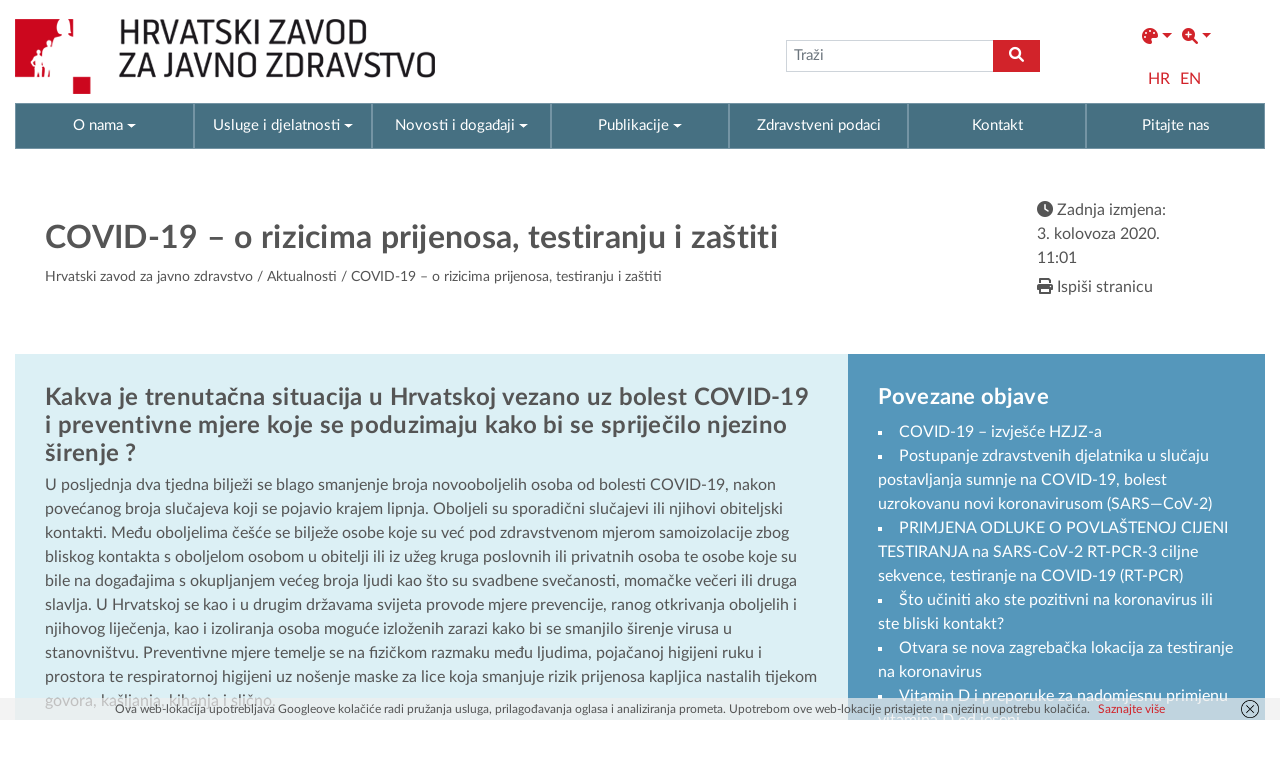

--- FILE ---
content_type: text/html; charset=UTF-8
request_url: https://www.hzjz.hr/sluzba-epidemiologija-zarazne-bolesti/covid-19-o-rizicima-prijenosa-testiranju-i-zastiti/
body_size: 16849
content:
	
<!DOCTYPE html>
<html lang="hr">
<head>
<meta charset="UTF-8" />
<meta name="viewport" content="width=device-width, initial-scale=1.0">
<title>COVID-19 – o rizicima prijenosa, testiranju i zaštiti | Hrvatski zavod za javno zdravstvo</title>
<meta name='robots' content='max-image-preview:large' />
<link rel="alternate" hreflang="hr" href="https://www.hzjz.hr/sluzba-epidemiologija-zarazne-bolesti/covid-19-o-rizicima-prijenosa-testiranju-i-zastiti/" />
<link rel="alternate" hreflang="x-default" href="https://www.hzjz.hr/sluzba-epidemiologija-zarazne-bolesti/covid-19-o-rizicima-prijenosa-testiranju-i-zastiti/" />
<meta name="description" content="Hrvatski zavod za javno zdravstvo štiti i unapređuje zdravlje i sigurnost stanovništva." /><link rel='dns-prefetch' href='//s.w.org' />
        <meta property="og:title" content="COVID-19 – o rizicima prijenosa, testiranju i zaštiti" />
    <meta property="og:url" content="https://www.hzjz.hr/sluzba-epidemiologija-zarazne-bolesti/covid-19-o-rizicima-prijenosa-testiranju-i-zastiti/" />
    <meta property="og:description" content="Hrvatski zavod za javno zdravstvo štiti i unapređuje zdravlje i sigurnost stanovništva." />
    <meta property="og:type" content="article" />
         
    <link rel='stylesheet' id='wp-block-library-css'  href='https://www.hzjz.hr/wp-includes/css/dist/block-library/style.css?ver=6.0.11' media='all' />
<style id='global-styles-inline-css' type='text/css'>
body{--wp--preset--color--black: #000000;--wp--preset--color--cyan-bluish-gray: #abb8c3;--wp--preset--color--white: #ffffff;--wp--preset--color--pale-pink: #f78da7;--wp--preset--color--vivid-red: #cf2e2e;--wp--preset--color--luminous-vivid-orange: #ff6900;--wp--preset--color--luminous-vivid-amber: #fcb900;--wp--preset--color--light-green-cyan: #7bdcb5;--wp--preset--color--vivid-green-cyan: #00d084;--wp--preset--color--pale-cyan-blue: #8ed1fc;--wp--preset--color--vivid-cyan-blue: #0693e3;--wp--preset--color--vivid-purple: #9b51e0;--wp--preset--gradient--vivid-cyan-blue-to-vivid-purple: linear-gradient(135deg,rgba(6,147,227,1) 0%,rgb(155,81,224) 100%);--wp--preset--gradient--light-green-cyan-to-vivid-green-cyan: linear-gradient(135deg,rgb(122,220,180) 0%,rgb(0,208,130) 100%);--wp--preset--gradient--luminous-vivid-amber-to-luminous-vivid-orange: linear-gradient(135deg,rgba(252,185,0,1) 0%,rgba(255,105,0,1) 100%);--wp--preset--gradient--luminous-vivid-orange-to-vivid-red: linear-gradient(135deg,rgba(255,105,0,1) 0%,rgb(207,46,46) 100%);--wp--preset--gradient--very-light-gray-to-cyan-bluish-gray: linear-gradient(135deg,rgb(238,238,238) 0%,rgb(169,184,195) 100%);--wp--preset--gradient--cool-to-warm-spectrum: linear-gradient(135deg,rgb(74,234,220) 0%,rgb(151,120,209) 20%,rgb(207,42,186) 40%,rgb(238,44,130) 60%,rgb(251,105,98) 80%,rgb(254,248,76) 100%);--wp--preset--gradient--blush-light-purple: linear-gradient(135deg,rgb(255,206,236) 0%,rgb(152,150,240) 100%);--wp--preset--gradient--blush-bordeaux: linear-gradient(135deg,rgb(254,205,165) 0%,rgb(254,45,45) 50%,rgb(107,0,62) 100%);--wp--preset--gradient--luminous-dusk: linear-gradient(135deg,rgb(255,203,112) 0%,rgb(199,81,192) 50%,rgb(65,88,208) 100%);--wp--preset--gradient--pale-ocean: linear-gradient(135deg,rgb(255,245,203) 0%,rgb(182,227,212) 50%,rgb(51,167,181) 100%);--wp--preset--gradient--electric-grass: linear-gradient(135deg,rgb(202,248,128) 0%,rgb(113,206,126) 100%);--wp--preset--gradient--midnight: linear-gradient(135deg,rgb(2,3,129) 0%,rgb(40,116,252) 100%);--wp--preset--duotone--dark-grayscale: url('#wp-duotone-dark-grayscale');--wp--preset--duotone--grayscale: url('#wp-duotone-grayscale');--wp--preset--duotone--purple-yellow: url('#wp-duotone-purple-yellow');--wp--preset--duotone--blue-red: url('#wp-duotone-blue-red');--wp--preset--duotone--midnight: url('#wp-duotone-midnight');--wp--preset--duotone--magenta-yellow: url('#wp-duotone-magenta-yellow');--wp--preset--duotone--purple-green: url('#wp-duotone-purple-green');--wp--preset--duotone--blue-orange: url('#wp-duotone-blue-orange');--wp--preset--font-size--small: 13px;--wp--preset--font-size--medium: 20px;--wp--preset--font-size--large: 36px;--wp--preset--font-size--x-large: 42px;}.has-black-color{color: var(--wp--preset--color--black) !important;}.has-cyan-bluish-gray-color{color: var(--wp--preset--color--cyan-bluish-gray) !important;}.has-white-color{color: var(--wp--preset--color--white) !important;}.has-pale-pink-color{color: var(--wp--preset--color--pale-pink) !important;}.has-vivid-red-color{color: var(--wp--preset--color--vivid-red) !important;}.has-luminous-vivid-orange-color{color: var(--wp--preset--color--luminous-vivid-orange) !important;}.has-luminous-vivid-amber-color{color: var(--wp--preset--color--luminous-vivid-amber) !important;}.has-light-green-cyan-color{color: var(--wp--preset--color--light-green-cyan) !important;}.has-vivid-green-cyan-color{color: var(--wp--preset--color--vivid-green-cyan) !important;}.has-pale-cyan-blue-color{color: var(--wp--preset--color--pale-cyan-blue) !important;}.has-vivid-cyan-blue-color{color: var(--wp--preset--color--vivid-cyan-blue) !important;}.has-vivid-purple-color{color: var(--wp--preset--color--vivid-purple) !important;}.has-black-background-color{background-color: var(--wp--preset--color--black) !important;}.has-cyan-bluish-gray-background-color{background-color: var(--wp--preset--color--cyan-bluish-gray) !important;}.has-white-background-color{background-color: var(--wp--preset--color--white) !important;}.has-pale-pink-background-color{background-color: var(--wp--preset--color--pale-pink) !important;}.has-vivid-red-background-color{background-color: var(--wp--preset--color--vivid-red) !important;}.has-luminous-vivid-orange-background-color{background-color: var(--wp--preset--color--luminous-vivid-orange) !important;}.has-luminous-vivid-amber-background-color{background-color: var(--wp--preset--color--luminous-vivid-amber) !important;}.has-light-green-cyan-background-color{background-color: var(--wp--preset--color--light-green-cyan) !important;}.has-vivid-green-cyan-background-color{background-color: var(--wp--preset--color--vivid-green-cyan) !important;}.has-pale-cyan-blue-background-color{background-color: var(--wp--preset--color--pale-cyan-blue) !important;}.has-vivid-cyan-blue-background-color{background-color: var(--wp--preset--color--vivid-cyan-blue) !important;}.has-vivid-purple-background-color{background-color: var(--wp--preset--color--vivid-purple) !important;}.has-black-border-color{border-color: var(--wp--preset--color--black) !important;}.has-cyan-bluish-gray-border-color{border-color: var(--wp--preset--color--cyan-bluish-gray) !important;}.has-white-border-color{border-color: var(--wp--preset--color--white) !important;}.has-pale-pink-border-color{border-color: var(--wp--preset--color--pale-pink) !important;}.has-vivid-red-border-color{border-color: var(--wp--preset--color--vivid-red) !important;}.has-luminous-vivid-orange-border-color{border-color: var(--wp--preset--color--luminous-vivid-orange) !important;}.has-luminous-vivid-amber-border-color{border-color: var(--wp--preset--color--luminous-vivid-amber) !important;}.has-light-green-cyan-border-color{border-color: var(--wp--preset--color--light-green-cyan) !important;}.has-vivid-green-cyan-border-color{border-color: var(--wp--preset--color--vivid-green-cyan) !important;}.has-pale-cyan-blue-border-color{border-color: var(--wp--preset--color--pale-cyan-blue) !important;}.has-vivid-cyan-blue-border-color{border-color: var(--wp--preset--color--vivid-cyan-blue) !important;}.has-vivid-purple-border-color{border-color: var(--wp--preset--color--vivid-purple) !important;}.has-vivid-cyan-blue-to-vivid-purple-gradient-background{background: var(--wp--preset--gradient--vivid-cyan-blue-to-vivid-purple) !important;}.has-light-green-cyan-to-vivid-green-cyan-gradient-background{background: var(--wp--preset--gradient--light-green-cyan-to-vivid-green-cyan) !important;}.has-luminous-vivid-amber-to-luminous-vivid-orange-gradient-background{background: var(--wp--preset--gradient--luminous-vivid-amber-to-luminous-vivid-orange) !important;}.has-luminous-vivid-orange-to-vivid-red-gradient-background{background: var(--wp--preset--gradient--luminous-vivid-orange-to-vivid-red) !important;}.has-very-light-gray-to-cyan-bluish-gray-gradient-background{background: var(--wp--preset--gradient--very-light-gray-to-cyan-bluish-gray) !important;}.has-cool-to-warm-spectrum-gradient-background{background: var(--wp--preset--gradient--cool-to-warm-spectrum) !important;}.has-blush-light-purple-gradient-background{background: var(--wp--preset--gradient--blush-light-purple) !important;}.has-blush-bordeaux-gradient-background{background: var(--wp--preset--gradient--blush-bordeaux) !important;}.has-luminous-dusk-gradient-background{background: var(--wp--preset--gradient--luminous-dusk) !important;}.has-pale-ocean-gradient-background{background: var(--wp--preset--gradient--pale-ocean) !important;}.has-electric-grass-gradient-background{background: var(--wp--preset--gradient--electric-grass) !important;}.has-midnight-gradient-background{background: var(--wp--preset--gradient--midnight) !important;}.has-small-font-size{font-size: var(--wp--preset--font-size--small) !important;}.has-medium-font-size{font-size: var(--wp--preset--font-size--medium) !important;}.has-large-font-size{font-size: var(--wp--preset--font-size--large) !important;}.has-x-large-font-size{font-size: var(--wp--preset--font-size--x-large) !important;}
</style>
<link rel='stylesheet' id='style-hv-css'  href='https://www.hzjz.hr/wp-content/plugins/hladni-valovi/style-hv.css?ver=6.0.11' media='all' />
<link rel='stylesheet' id='related-posts-by-taxonomy-css'  href='https://www.hzjz.hr/wp-content/plugins/related-posts-by-taxonomy/includes/assets/css/styles.css?ver=6.0.11' media='all' />
<link rel='stylesheet' id='style-tv-css'  href='https://www.hzjz.hr/wp-content/plugins/toplinski-valovi/style-tv.css?ver=6.0.11' media='all' />
<link rel='stylesheet' id='wpml-legacy-horizontal-list-0-css'  href='//www.hzjz.hr/wp-content/plugins/sitepress-multilingual-cms/templates/language-switchers/legacy-list-horizontal/style.min.css?ver=1' media='all' />
<style id='wpml-legacy-horizontal-list-0-inline-css' type='text/css'>
.wpml-ls-statics-shortcode_actions{background-color:#eeeeee;}.wpml-ls-statics-shortcode_actions, .wpml-ls-statics-shortcode_actions .wpml-ls-sub-menu, .wpml-ls-statics-shortcode_actions a {border-color:#cdcdcd;}.wpml-ls-statics-shortcode_actions a {color:#444444;background-color:#ffffff;}.wpml-ls-statics-shortcode_actions a:hover,.wpml-ls-statics-shortcode_actions a:focus {color:#000000;background-color:#eeeeee;}.wpml-ls-statics-shortcode_actions .wpml-ls-current-language>a {color:#444444;background-color:#ffffff;}.wpml-ls-statics-shortcode_actions .wpml-ls-current-language:hover>a, .wpml-ls-statics-shortcode_actions .wpml-ls-current-language>a:focus {color:#000000;background-color:#eeeeee;}
</style>
<link rel='stylesheet' id='font-load-css'  href='https://www.hzjz.hr/wp-content/themes/hzjz-2022/assets/css/font-load.css?ver=1.0' media='all' />
<link rel='stylesheet' id='bootstrap-css'  href='https://www.hzjz.hr/wp-content/themes/hzjz-2022/assets/css/bootstrap.min.css?ver=5.1.3' media='all' />
<link rel='stylesheet' id='magnific-css'  href='https://www.hzjz.hr/wp-content/themes/hzjz-2022/assets/css/magnific-popup.css?ver=1.1.0' media='all' />
<link rel='stylesheet' id='font-css'  href='https://www.hzjz.hr/wp-content/themes/hzjz-2022/assets/fonts/font-awesome/css/all.min.css?ver=6.0.0' media='all' />
<link rel='stylesheet' id='style-css'  href='https://www.hzjz.hr/wp-content/themes/hzjz-2022/assets/css/global.css?ver=1.0' media='all' />
<link type="text/css" rel="stylesheet" href="https://www.hzjz.hr/wp-content/plugins/visually-impaired/css/style.css"><script>
  if(/MSIE \d|Trident.*rv:/.test(navigator.userAgent)) {
    window.location = 'microsoft-edge:' + window.location;
    setTimeout(function() {
      window.location = 'https://go.microsoft.com/fwlink/?linkid=2135547';
    }, 1);
  }
</script>
<link rel="icon" href="https://www.hzjz.hr/wp-content/uploads/2017/06/cropped-cropped-favicon-32x32.png" sizes="32x32" />
<link rel="icon" href="https://www.hzjz.hr/wp-content/uploads/2017/06/cropped-cropped-favicon-192x192.png" sizes="192x192" />
<link rel="apple-touch-icon" href="https://www.hzjz.hr/wp-content/uploads/2017/06/cropped-cropped-favicon-180x180.png" />
<meta name="msapplication-TileImage" content="https://www.hzjz.hr/wp-content/uploads/2017/06/cropped-cropped-favicon-270x270.png" />
		<style type="text/css" id="wp-custom-css">
			/*Video style*/
.wp-video,
.wp-video .mejs-container,
.wp-video video {
  width: 100% !important;
  max-width: 800px;
  margin: 0 auto;
  display: block;
  border-radius: 16px;
  overflow: hidden;
}
.wp-video .mejs-container,
.wp-video video {
  aspect-ratio: 16 / 9;
  height: auto !important;
}
.wp-video .mejs-time,
.wp-video .mejs-controls button {
  color: #fff !important;
  opacity: .95;
}




/**/
.upiti a::before { 
	margin-right: 5px;
	font: normal normal normal 12px/1 FontAwesome;
    font-size: inherit;
    text-rendering: auto;
    content: "\3f";
}

.kontakt-link a::before { 
	margin-right: 5px;
	font: normal normal normal 12px/1 FontAwesome;
    font-size: inherit;
    text-rendering: auto;
    content: "\f2ba";
}

.durlabe-project-heading { 
	font-family: 'Open Sans';
	font-weight: bold;
	color: #098143;
	font-size: 22px;
	margin-bottom: 5px;
}
.durlabe-projct-subheading { 
	font-family: 'Open Sans';
	font-weight: bold;
	color: black;
	font-size: 14px;
	margin-bottom: 5px;
}
.durlabe-project-main-body { 
	font-family: 'Open sans';
	font-size: 12px;
	color: black;
	margin-bottom: 5px;
}
.durlabe-project-table table tr:nth-child(odd) { 
	background-color: #e2f0d9;
}
.durlabe-project-table table tr { 
	font-weight: bold;
	font-family: 'Open sans';
	font-size: 12px;
	color: black;
}
.title-en { 
	font-size: 22px;
	color: #098143;
	font-weight: bold;
}
.djelatnosti {
	display: none;
}







/*Tablica antidoping*/
@media only screen and (max-width: 600px) {
#footable_parent_105492 {
	max-width:100%;
	overflow-x: scroll;
	width: 85vw !important;
}
}
#footable_105492 {
	width: 100% !important;
}
#footable_105492 {
	margin: 0;
}
#footable_parent_105492 input[type="radio"] {
	display: none;
}
#footable_parent_105492 .footable-filtering > th {
	background-color: #DCEFF5 !important;
	padding: 0;
}
#footable_parent_105492 .ninja-custom-filter .ninja_reset_button {
	color: rgba(0,0,0,.87);
	background-color: #fff;
	border: 1px solid #fff;
	margin-right: 3px;
	font-weight: 700;
}
#footable_parent_105492 .form-group-ninja_filter_1 label:nth-child(2),
#footable_parent_105492 .form-group-ninja_filter_1 label:nth-child(3),
#footable_parent_105492 .form-group-ninja_filter_1 label:nth-child(4) {
	background-color: #fff;
	padding: 8px 10px;
	cursor: pointer;
	margin-right: 8px;
}
#footable_parent_105492 .form-inline {
	text-align: left;
}
/*#footable_parent_103159  .footable-filtering-search {
	display: none;
}*/
/*Tablica antidoping pagination*/
#footable_parent_105492 .footable-pagination-wrapper {
	text-align: center !important;
}
#footable_parent_105492 .footable-pagination-wrapper .pagination {
	margin-top: 10px;
	margin-bottom: 10px;
}
#footable_parent_105492 .footable-pagination-wrapper .footable-page-nav .footable-page-link {
	line-height: 1 !important;
}
#footable_parent_105492 .footable .pagination > li > a, .footable .pagination > li > span {
	line-height: initial !important;
	background-color: #337ab7;
  border-color: #337ab7;
}
#footable_parent_105492 ul.pagination li a, #footable_parent_105492 ul.pagination li span.current {
	height: 26px;
	width: 26px !important;
	margin-right: 5px;
	padding: 5px;
}
#footable_parent_105492 .foo-table .form-inline {
	display: flex !important;
	flex-direction: row !important;
}
table.footable > thead > tr.footable-filtering > th div.form-group + div.form-group {
	margin-top: 0 !important;
}
.ninja-custom-filter {
	display: flex;
}
.ninja-custom-filter label {
	max-width: 100%;
	width: max-content;
}
.ninja_reset_button {
	height: 36px;
	margin-right: 8px !important;
}

li[data-page="first"],
li[data-page="prev-limit"],
li[data-page="next-limit"],
li[data-page="last"]
{
  display: none !important;
}
.footable-filtering-search {
	padding-bottom: 24px !important;
}
@media (min-width: 768px) {
  table.footable > thead > tr.footable-filtering > th div.form-group {
    margin-left: 0 !important;
    margin-right: 0 !important;
  }
}
@media only screen and (max-width: 600px) {
	#footable_parent_105492 .foo-table .form-inline {
	display: flex !important;
	flex-direction: column !important;
}
	.ninja-custom-filter {
		flex-direction: column;
	}
	.ninja-custom-filter label {
		width: 100%;
		margin-bottom: 9px;
		text-align: center;
	}
}
table.footable > thead > tr.footable-filtering > th ul.dropdown-menu > li > a.checkbox input[type="checkbox"] {
	display: none !important;
}
#footable_parent_105492 .footable .pagination > li > a, .footable .pagination > li > span {
	background-color: #5596ba;
    border-color: #5596ba;
}
.footable .btn-primary {
	background-color: #5596ba !important;
    border-color: #5596ba !important;
}
.footable-filtering .form-inline {
	justify-content: end;
}
@media (min-width: 768px) {
    table.footable>thead>tr.footable-filtering>th div.form-group {
        margin-left: 0;
        margin-right: 0;
    }
}
/*Aktualnosti*/
	.year-filter #year-select,
.year-filter #year-select-dokumenti {
		height: 40.5px;
	}
@media only screen and (max-width: 800px) {
	#search-form {
		width: 100%;
	}
	form#search-form input {
		width: 100% !important;
	}
	#aktualnosti .d-flex,
	#aktualnosti .category-buttons {
		flex-direction: column;
	}
	.category-buttons {
		width: 100%;
	}
	.filter-button {
		width: 100%;
	}
	.year-filter {
		width: 100%;
		margin-top: 8px;
	}
} 

/*Doping dugme*/
.dopingPrijava {
	width: 100%;
	text-align: center;
	background-color: #CC081E;
	color: #fff !important;
	padding: 12px 0;
	margin-top: 20px
}
/*Tablica mobile*/
.footable-details {
	margin: 0 !important;
}

/*sidebar*/
.collapsible-title {
    cursor: pointer;
}

.dropdown-icon {
    font-size: 16px;
}

/*Antidoping sidebar*/
.antidopingSidebar,
.antidopingSidebar .sidebar{
	height: 100%;
}
/*Antidoping padding main*/
.antidopingMain {
	padding-bottom: 80px;
}
/*Dokumenti*/
@media only screen and (max-width: 800px) {
	#dokumenti .filters,
	#dokumenti .category-buttons{
		flex-direction: column;
	}
	.filterGL,
	.language-filter {
		width: 100%;
	}
}
/*Sidebar*/
.sidebarNaslov,
.istaknuti-link {
	padding-bottom: 16px;
	border-bottom: 1px solid #80b1cc;
}
.sidebar .banner-wide1 {
	margin-top: 36px;
}
.aktualno-section {
	border-top: 1px solid rgba(255, 255, 255, 0.4);
	margin-top: 40px;
}
/*mailchimp*/
#mc4wp-form-1 #email,
#mc4wp-form-2 #email,
#mc4wp-form-3 #email{
	height: 41px;
}
#mc4wp-form-1 p,
#mc4wp-form-2 p,
#mc4wp-form-3 p{
	display: flex;
}
#mc4wp-form-1 label:first-child,
#mc4wp-form-2 label:first-child,
#mc4wp-form-3 label:first-child{
	width: 100%;
}
#mc4wp-form-1 #email,
#mc4wp-form-2 #email,
#mc4wp-form-3 #email {
	height: 41px;
}
#mc4wp-form-1 #dugme,
#mc4wp-form-2 #dugme,
#mc4wp-form-3 #dugme {
	height: 41px;
}
.mc4wp-form-fields #email {
	padding: 12px;
}
/*Dokumenti*/
.dok-info {
	display: none !important;
}
/*.post-item .post-thumbnail {
	display: none;
}*/
/*Banner*/
.sidebar .banner-title,
.banner2x .banner-title,
.podaciOLokaciji .banner-left .banner-title {
	margin-bottom: 24px !important;
}
/*Antidoping sakrij tab*/
.antidopingMain #myTab li:nth-child(7),
.antidopingMain #myTab li:nth-child(8), .antidopingMain #myTab li:nth-child(9) {
	display: none;
}

/*Antidoping voditelj*/
.antidopingMain .services-info .p-5:first-child {
	padding: 3rem 3rem 0 3rem !important;
}
.antidopingMain .services-info .p-5:last-child {
	padding: 1rem 3rem 3rem 3rem !important;
}



.antidopingMain .gform_wrapper.gravity-theme .gform_footer .gform-button--width-full.gfield--width-one-sixth {
	width: 150px !important;
}

/**/
.scrollToTop {
	height: 30px;
	width: 30px;
	background-color: rgba( 210, 35, 42, 1 );
	color: #fff;
	text-align: center;
	border-radius: 4px !important;
}
.scrollToTop:hover {
	color: #e5e5e5;
	text-decoration: none;
}
.scrollToTop::before {
	display: block;
	font-size: 18px;
	margin-right: 0;
  margin-top: 7px;
}

/*Antidoping naslovi*/
@media only screen and (max-width: 767px) {
	.antidopingMain h1,
	.antidopingMain h2,
	.antidopingMain h3,
	.antidopingMain h4,
	.antidopingMain h5,
	.antidopingMain h6 {
		line-height: 1;
	}
	.aktualnosti-container h2 {
		padding-bottom: 40px;
	}
	.casopisi-container .align-items-center {
  align-items: left !important;
}
	.casopisi-search h3 {
		padding-bottom: 40px;
	}
}



/*Medicina rada*/
.medicinaRadaMain .sidebarNaslov:nth-child(3) {
	margin-top: 20px;
}
.medicinaRadaMain #myTab li:nth-child(n+9) {
	display: none;
}		</style>
		<!-- Global site tag (gtag.js) - Google Analytics -->
<script async src="https://www.googletagmanager.com/gtag/js?id=UA-46101910-1"></script>
<script>
  window.dataLayer = window.dataLayer || [];
  function gtag(){dataLayer.push(arguments);}
  gtag('js', new Date());

  gtag('config', 'UA-46101910-1');
</script>
</head>
<body class="single">
  <header id="header" class="d-none d-lg-block" style="padding-bottom:0px">
    <div class="container">
      <div class="row align-items-center">
          <div class="col g-0">
          <a class="d-inline-block" href="https://www.hzjz.hr" title="Hrvatski zavod za javno zdravstvo" rel="home">
            <img src="https://www.hzjz.hr/wp-content/themes/hzjz-2022/assets/images/logo-hzjz-hrv.png" alt="Logo HZJZ" class="logo-img">
          </a>
        </div>
        <div class="col g-0">
          <div class="d-flex justify-content-around align-items-center">
            <div>
            </div>
            <div>
              <form class="navbar-form" method="get" action="https://www.hzjz.hr" role="search">
                <div class="input-group">
                    <input aria-label="tra탑ilica" type="text" class="form-control" placeholder="Traži" name="s">
                    <div class="input-group-btn">
                        <button aria-label="gumb search" class="btn btn-default" type="submit"><i class="fa-solid fa-magnifying-glass"></i></button>
                    </div>
                </div>
              </form>
            </div>
            <div>
              <aside id="visuallyimpaired_widget-2" class="widget visuallyimpaired_widget"><nav id="visually-impaired-box" class="navbar navbar-expand"><ul class="navbar-nav"><li id="colors" title="Promijenite boje" class="nav-item dropdown"><a class="nav-link dropdown-toggle" href="#" id="navbarDropdown" role="button" data-bs-toggle="dropdown" aria-expanded="false"><i class="fa-solid fa-palette"></i></a><ul class="vi-colors-v vi-colors dropdown-menu" aria-labelledby="navbarDropdown"><ul class="sub square color-1 init"><li class="subsquare b-color t-subcolor ">Abc</li><li class="subsquare b-subcolor t-color ">Abc</li></ul><ul class="sub square color-2 init"><li class="subsquare b-color t-subcolor ">Abc</li><li class="subsquare b-subcolor t-color ">Abc</li></ul><ul class="sub square color-3 init"><li class="subsquare b-color t-subcolor ">Abc</li><li class="subsquare b-subcolor t-color ">Abc</li></ul><ul class="sub square color-4 init"><li class="subsquare b-color t-subcolor ">Abc</li><li class="subsquare b-subcolor t-color ">Abc</li></ul><ul class="sub square color-5 init"><li class="subsquare b-color t-subcolor ">Abc</li><li class="subsquare b-subcolor t-color ">Abc</li></ul><li class="square reload" title="Povratak na početne boje i veličine">Reset</li></ul></li><li id="sizes" title="Promijenite veličinu" class="nav-item dropdown"><a class="nav-link dropdown-toggle" href="#" id="navbarDropdown" role="button" data-bs-toggle="dropdown" aria-expanded="false"><i class="fa-solid fa-magnifying-glass-plus"></i></a><ul class="vi-sizes dropdown-menu" aria-labelledby="navbarDropdown"><li class="square size-1" data-value="0.9"><span>A</span></li><li class="square size-2" data-value="1"><span>A</span></li><li class="square size-3" data-value="1.3"><span>A</span></li><li class="square size-4" data-value="1.5"><span>A</span></li><li class="square size-5" data-value="2"><span>A</span></li><li class="square reload" title="Povratak na početne boje i veličine">Reset</li></ul></li></nav>		
    </aside>              <aside id="icl_lang_sel_widget-3" class="widget widget_icl_lang_sel_widget">
<div class="lang_sel_list_horizontal wpml-ls-sidebars-sidebar-home wpml-ls wpml-ls-legacy-list-horizontal" id="lang_sel_list">
	<ul><li class="icl-hr wpml-ls-slot-sidebar-home wpml-ls-item wpml-ls-item-hr wpml-ls-current-language wpml-ls-first-item wpml-ls-item-legacy-list-horizontal">
				<a href="https://www.hzjz.hr/sluzba-epidemiologija-zarazne-bolesti/covid-19-o-rizicima-prijenosa-testiranju-i-zastiti/" class="wpml-ls-link">
                    <span class="wpml-ls-native icl_lang_sel_native">HR</span></a>
			</li><li class="icl-en wpml-ls-slot-sidebar-home wpml-ls-item wpml-ls-item-en wpml-ls-last-item wpml-ls-item-legacy-list-horizontal">
				<a href="https://www.hzjz.hr/en/" class="wpml-ls-link">
                    <span class="wpml-ls-native icl_lang_sel_native" lang="en">EN</span></a>
			</li></ul>
</div>
</aside>            </div>
          </div>
        </div>
      </div>
    </div>
    
  </header>
    <!-- Menu -->
    <div class="subheader">
      <div class="container">
        <div class="row">
          <div class="top-main-menu g-0">

            <nav class="navbar red navbar-expand-lg">
    
                <div class="navbar-header d-flex justify-content-between px-5 d-lg-none">
                    <div class="align-items-center d-flex" style="width: auto;">
                      <a class="navbar-brand visible-xs-inline-block d-lg-block d-lg-none" href="https://www.hzjz.hr">
                        <img src="https://www.hzjz.hr/wp-content/themes/hzjz-2022/assets/images/hzjz-white-m.png">
                      </a>
                      <aside id="icl_lang_sel_widget-3" class="widget widget_icl_lang_sel_widget">
<div class="lang_sel_list_horizontal wpml-ls-sidebars-sidebar-home wpml-ls wpml-ls-legacy-list-horizontal" id="lang_sel_list">
	<ul><li class="icl-hr wpml-ls-slot-sidebar-home wpml-ls-item wpml-ls-item-hr wpml-ls-current-language wpml-ls-first-item wpml-ls-item-legacy-list-horizontal">
				<a href="https://www.hzjz.hr/sluzba-epidemiologija-zarazne-bolesti/covid-19-o-rizicima-prijenosa-testiranju-i-zastiti/" class="wpml-ls-link">
                    <span class="wpml-ls-native icl_lang_sel_native">HR</span></a>
			</li><li class="icl-en wpml-ls-slot-sidebar-home wpml-ls-item wpml-ls-item-en wpml-ls-last-item wpml-ls-item-legacy-list-horizontal">
				<a href="https://www.hzjz.hr/en/" class="wpml-ls-link">
                    <span class="wpml-ls-native icl_lang_sel_native" lang="en">EN</span></a>
			</li></ul>
</div>
</aside>                    </div>
                    <button type="button" class="navbar-toggler" data-bs-toggle="collapse" data-bs-target="#navbar-collapse-x" aria-controls="navbarsExample01" aria-expanded="false" aria-label="Uključi/isključi navigaciju">
                      <i class="fa-solid fa-bars"></i>
                    </button>
                </div>

                <div class="navbar-collapse collapse" id="navbar-collapse-x">
                    <ul id="menu-glavni-menu" class="nav navbar-nav" itemscope itemtype="http://www.schema.org/SiteNavigationElement"><li  class="menu menu-type-custom menu-object-custom  dropdown menu-12874 nav-item"><a href="#" aria-expanded="false" class="dropdown-toggle nav-link" id="menu-dropdown-12874" data-bs-toggle="dropdown"><span itemprop="name">O nama</span></a>
<ul class="dropdown-menu" aria-labelledby="menu-dropdown-12874">
	<li  class="first menu menu-type-post_type menu-object-page menu-12875 nav-item"><a itemprop="url" href="https://www.hzjz.hr/zavod/" class="dropdown-item"><span itemprop="name">O nama</span></a></li>
	<li  class="menu menu-type-post_type menu-object-page menu-12655 nav-item"><a itemprop="url" href="https://www.hzjz.hr/organizacijska-struktura/" class="dropdown-item"><span itemprop="name">Ustroj</span></a></li>
	<li  class="menu menu-type-post_type menu-object-page menu-35476 nav-item"><a itemprop="url" href="https://www.hzjz.hr/pristup-informacijama/" class="dropdown-item"><span itemprop="name">Pristup informacijama</span></a></li>
	<li  class="menu menu-type-post_type menu-object-page menu-34019 nav-item"><a itemprop="url" href="https://www.hzjz.hr/gdpr/" class="dropdown-item"><span itemprop="name">GDPR</span></a></li>
	<li  class="menu menu-type-post_type menu-object-page menu-35477 nav-item"><a itemprop="url" href="https://www.hzjz.hr/nabava/" class="dropdown-item"><span itemprop="name">Nabava</span></a></li>
	<li  class="menu menu-type-taxonomy menu-object-category menu-76634 nav-item"><a itemprop="url" href="https://www.hzjz.hr/cat/natjecaji/" class="dropdown-item"><span itemprop="name">Natječaji za radna mjesta</span></a></li>
	<li  class="menu menu-type-post_type menu-object-page menu-12633 nav-item"><a itemprop="url" href="https://www.hzjz.hr/mreza-zavoda/" class="dropdown-item"><span itemprop="name">Mreža zavoda za javno zdravstvo</span></a></li>
	<li  class="menu menu-type-post_type menu-object-page menu-111882 nav-item"><a itemprop="url" href="https://www.hzjz.hr/sluzba-za-stratesko-planiranje-inovacije-i-koordinaciju-projekata/" class="dropdown-item"><span itemprop="name">Programi i projekti</span></a></li>
</ul>
</li>
<li  class="menu menu-type-custom menu-object-custom  dropdown menu-12684 nav-item"><a href="#" aria-expanded="false" class="dropdown-toggle nav-link" id="menu-dropdown-12684" data-bs-toggle="dropdown"><span itemprop="name">Usluge i djelatnosti</span></a>
<ul class="dropdown-menu" aria-labelledby="menu-dropdown-12684">
	<li  class="menu menu-type-post_type menu-object-page menu-115624 nav-item"><a itemprop="url" href="https://www.hzjz.hr/odjel-za-djelatnost-savjetovalista-za-mentalno-zdravlje/" class="dropdown-item"><span itemprop="name">Odjel za djelatnost savjetovališta za mentalno zdravlje</span></a></li>
	<li  class="menu menu-type-post_type menu-object-page menu-113204 nav-item"><a itemprop="url" href="https://www.hzjz.hr/upute-za-podnosenje-zahtjeva-za-iskljucenje/" class="dropdown-item"><span itemprop="name">Registar isključenih igrača – upute za podnošenje zahtjeva za isključenjem</span></a></li>
	<li  class="menu menu-type-custom menu-object-custom menu-28309 nav-item"><a itemprop="url" href="https://www.hzjz.hr/cijepljenje/" class="dropdown-item"><span itemprop="name">Cijepljenje</span></a></li>
	<li  class="menu menu-type-post_type menu-object-page menu-76756 nav-item"><a itemprop="url" href="https://www.hzjz.hr/sluzba-mikrobiologija/" class="dropdown-item"><span itemprop="name">Mikrobiološke usluge</span></a></li>
	<li  class="menu menu-type-post_type menu-object-page menu-105248 nav-item"><a itemprop="url" href="https://www.hzjz.hr/sluzba-za-antidoping/" class="dropdown-item"><span itemprop="name">Antidoping</span></a></li>
	<li  class="menu menu-type-post_type menu-object-page menu-90165 nav-item"><a itemprop="url" href="https://www.hzjz.hr/sluzba-za-toksikologiju/" class="dropdown-item"><span itemprop="name">Toksikološke usluge</span></a></li>
	<li  class="menu menu-type-post_type menu-object-page menu-85974 nav-item"><a itemprop="url" href="https://www.hzjz.hr/sluzba-mikrobiologija/kontrola-sterilizacije-bioloskim-sporama/" class="dropdown-item"><span itemprop="name">Biološka kontrola sterilizacije</span></a></li>
	<li  class="menu menu-type-post_type menu-object-page menu-12690 nav-item"><a itemprop="url" href="https://www.hzjz.hr/sluzba-zdravstvena-ekologija/odjel-za-zdravstvenu-ispravnost-hrane/" class="dropdown-item"><span itemprop="name">Ispitivanje hrane</span></a></li>
	<li  class="menu menu-type-post_type menu-object-page menu-12691 nav-item"><a itemprop="url" href="https://www.hzjz.hr/sluzba-zdravstvena-ekologija/odjel-za-kontrolu-zdravstvene-ispravnosti-voda-i-vodoopskrbu/" class="dropdown-item"><span itemprop="name">Ispitivanje vode</span></a></li>
	<li  class="menu menu-type-post_type menu-object-page menu-12694 nav-item"><a itemprop="url" href="https://www.hzjz.hr/sluzba-zdravstvena-ekologija/odjel-za-predmete-opce-uporabe/" class="dropdown-item"><span itemprop="name">Ispitivanje predmeta opće uporabe</span></a></li>
	<li  class="menu menu-type-post_type menu-object-page menu-35952 nav-item"><a itemprop="url" href="https://www.hzjz.hr/sluzba-zdravstvena-ekologija/odjel-za-dodatke-prehrani-i-bioloski-aktivne-tvari/" class="dropdown-item"><span itemprop="name">Dodaci prehrani</span></a></li>
	<li  class="menu menu-type-post_type menu-object-page menu-77282 nav-item"><a itemprop="url" href="https://www.hzjz.hr/nutrivigilancija/" class="dropdown-item"><span itemprop="name">Nutrivigilancija</span></a></li>
	<li  class="menu menu-type-post_type menu-object-page menu-12700 nav-item"><a itemprop="url" href="https://www.hzjz.hr/sanitarne-knjizice/" class="dropdown-item"><span itemprop="name">Sanitarni pregled i iskaznice</span></a></li>
	<li  class="menu menu-type-post_type menu-object-page menu-12701 nav-item"><a itemprop="url" href="https://www.hzjz.hr/sluzba-promicanje-zdravlja/savjetovaliste-za-pravilnu-prehranu-i-tjelesnu-aktivnost/" class="dropdown-item"><span itemprop="name">Savjetovalište za promicanje pravilne prehrane i tjelesne aktivnosti</span></a></li>
	<li  class="menu menu-type-post_type menu-object-page menu-12702 nav-item"><a itemprop="url" href="https://www.hzjz.hr/savjetovaliste-za-mentalno-zdravlje/" class="dropdown-item"><span itemprop="name">Savjetovalište za promicanje mentalnog zdravlja</span></a></li>
	<li  class="menu menu-type-post_type menu-object-page menu-12703 nav-item"><a itemprop="url" href="https://www.hzjz.hr/sluzba-promicanje-zdravlja/odjel-za-promicanje-odgovornog-spolnog-ponasanja/savjetovaliste-za-hiv-spolno-zdravlje/" class="dropdown-item"><span itemprop="name">Savjetovalište za promicanje spolnog zdravlja</span></a></li>
	<li  class="menu menu-type-post_type menu-object-page menu-13451 nav-item"><a itemprop="url" href="https://www.hzjz.hr/sluzba-zdravstvena-ekologija/higijenski-minimum/" class="dropdown-item"><span itemprop="name">Tečaj higijenskog minimuna</span></a></li>
	<li  class="menu menu-type-post_type menu-object-page menu-97607 nav-item"><a itemprop="url" href="https://www.hzjz.hr/sluzba-javno-zdravstvo/odjel-za-ljudske-i-materijalne-resurse-u-zdravstvu/nacionalni-registar-pruzatelja-zdravstvene-zastite/" class="dropdown-item"><span itemprop="name">Nacionalni registar pružatelja zdravstvene zaštite</span></a></li>
	<li  class="menu menu-type-post_type menu-object-page menu-19670 nav-item"><a itemprop="url" href="https://www.hzjz.hr/nacionalni-javnozdravstveni-informacijski-sustav-najs/" class="dropdown-item"><span itemprop="name">Nacionalni javnozdravstveni informacijski sustav (NAJS)</span></a></li>
	<li  class="menu menu-type-post_type menu-object-page menu-12706 nav-item"><a itemprop="url" href="https://www.hzjz.hr/suradnici/" class="dropdown-item"><span itemprop="name">Za suradnike</span></a></li>
</ul>
</li>
<li  class="menu menu-type-custom menu-object-custom  dropdown menu-12708 nav-item"><a href="#" aria-expanded="false" class="dropdown-toggle nav-link" id="menu-dropdown-12708" data-bs-toggle="dropdown"><span itemprop="name">Novosti i događaji</span></a>
<ul class="dropdown-menu" aria-labelledby="menu-dropdown-12708">
	<li  class="menu menu-type-taxonomy menu-object-category current-post-ancestor active current-post-parent active menu-12710 nav-item"><a itemprop="url" href="https://www.hzjz.hr/cat/aktualnosti/" class="dropdown-item"><span itemprop="name">Aktualnosti</span></a></li>
	<li  class="menu menu-type-custom menu-object-custom menu-22544 nav-item"><a itemprop="url" href="https://www.hzjz.hr/dogadaji" class="dropdown-item"><span itemprop="name">Događanja</span></a></li>
	<li  class="menu menu-type-taxonomy menu-object-category menu-12808 nav-item"><a itemprop="url" href="https://www.hzjz.hr/cat/priopcenja-mediji/" class="dropdown-item"><span itemprop="name">Priopćenja za medije</span></a></li>
</ul>
</li>
<li  class="menu menu-type-taxonomy menu-object-category  dropdown menu-12820 nav-item"><a href="#" aria-expanded="false" class="dropdown-toggle nav-link" id="menu-dropdown-12820" data-bs-toggle="dropdown"><span itemprop="name">Publikacije</span></a>
<ul class="dropdown-menu" aria-labelledby="menu-dropdown-12820">
	<li  class="menu menu-type-taxonomy menu-object-category menu-12819 nav-item"><a itemprop="url" href="https://www.hzjz.hr/cat/periodicne-publikacije/" class="dropdown-item"><span itemprop="name">Periodične publikacije</span></a></li>
	<li  class="menu menu-type-taxonomy menu-object-category menu-16595 nav-item"><a itemprop="url" href="https://www.hzjz.hr/cat/medunarodna-istrazivanja/" class="dropdown-item"><span itemprop="name">Međunarodne publikacije</span></a></li>
	<li  class="menu menu-type-taxonomy menu-object-category menu-16622 nav-item"><a itemprop="url" href="https://www.hzjz.hr/cat/nacionalna-istrazivanja/" class="dropdown-item"><span itemprop="name">Nacionalne publikacije</span></a></li>
	<li  class="menu menu-type-post_type menu-object-page menu-99379 nav-item"><a itemprop="url" href="https://www.hzjz.hr/hrvatski-zdravstveno-statisticki-ljetopis/" class="dropdown-item"><span itemprop="name">Hrvatski zdravstveno-statistički ljetopis</span></a></li>
	<li  class="menu menu-type-taxonomy menu-object-category menu-16621 nav-item"><a itemprop="url" href="https://www.hzjz.hr/cat/promotivni-materijali/" class="dropdown-item"><span itemprop="name">Promotivni materijali</span></a></li>
	<li  class="menu menu-type-custom menu-object-custom menu-37111 nav-item"><a itemprop="url" href="https://www.hzjz.hr/repozitorij/" class="dropdown-item"><span itemprop="name">Repozitorij radova</span></a></li>
</ul>
</li>
<li  class="menu menu-type-post_type menu-object-page menu-97748 nav-item"><a itemprop="url" href="https://www.hzjz.hr/pristup-zdravstvenim-podacima/" class="nav-link"><span itemprop="name">Zdravstveni podaci</span></a></li>
<li  class="menu menu-type-post_type menu-object-page menu-13703 nav-item"><a itemprop="url" href="https://www.hzjz.hr/kontakt/" class="nav-link"><span itemprop="name">Kontakt</span></a></li>
<li  class="menu menu-type-post_type menu-object-page menu-48367 nav-item"><a itemprop="url" href="https://www.hzjz.hr/postavite-nam-pitanje/" class="nav-link"><span itemprop="name">Pitajte nas</span></a></li>
</ul>                    <form class="navbar-form d-lg-block d-lg-none" method="get" action="https://www.hzjz.hr" role="search">
                        <div class="form-group waves-effect waves-light">
                            <input type="text" name="s" class="form-control" placeholder="Traži">
                        </div>
                    </form>
                </div>
            </nav>

          </div>
        </div>
      </div><!-- /.container -->
    </div>

  <div class="container">
    <div class="row">
      <div class="col-12 g-0 overflow-hidden">
  
    <main role="main" class="row">
            <article class="content">
      <div class="page-title col-12">  <div class="row align-items-center g-0 px-5 py-5">
    <div class="col-md-10 pe-md-5 pb-3 pb-md-0">
      <h1 class="enty-title pb-2">
        COVID-19 – o rizicima prijenosa, testiranju i zaštiti</h1>
      <div class="breadcrumbs"><a href="https://www.hzjz.hr">Hrvatski zavod za javno zdravstvo</a> / <a href="https://www.hzjz.hr/cat/aktualnosti/">Aktualnosti</a> / COVID-19 – o rizicima prijenosa, testiranju i zaštiti</div>    </div>
    <div class="col-md-2">
      <div class="entry-meta">
                  <div class="last-published pb-2">
            <i class="fa fa-clock" title="'print'"></i> Zadnja izmjena:            <br>
            3. kolovoza 2020.<br>11:01          </div>
                <div class="pb-2"><a title="Print Screen" alt="Print Screen" onclick="window.print();" target="_blank" style="cursor:pointer;">
        <i class="fa fa-print" title="'print'"></i> Ispiši stranicu</a></div>
        <div class="pb-2"></div>
      </div>
    </div>
  </div>
</div>      <div class="col-md-8">
        <div class="entry-content p-5">

                    
           
          <h2>Kakva je trenutačna situacija u Hrvatskoj vezano uz bolest COVID-19 i preventivne mjere koje se poduzimaju kako bi se spriječilo njezino širenje ?</h2>
<p>U posljednja dva tjedna bilježi se blago smanjenje broja novooboljelih osoba od bolesti COVID-19, nakon povećanog broja slučajeva koji se pojavio krajem lipnja. Oboljeli su sporadični slučajevi ili njihovi obiteljski kontakti. Među oboljelima češće se bilježe osobe koje su već pod zdravstvenom mjerom samoizolacije zbog bliskog kontakta s oboljelom osobom u obitelji ili iz užeg kruga poslovnih ili privatnih osoba te osobe koje su bile na događajima s okupljanjem većeg broja ljudi kao što su svadbene svečanosti, momačke večeri ili druga slavlja. U Hrvatskoj se kao i u drugim državama svijeta provode mjere prevencije, ranog otkrivanja oboljelih i njihovog liječenja, kao i izoliranja osoba moguće izloženih zarazi kako bi se smanjilo širenje virusa u stanovništvu. Preventivne mjere temelje se na fizičkom razmaku među ljudima, pojačanoj higijeni ruku i prostora te respiratornoj higijeni uz nošenje maske za lice koja smanjuje rizik prijenosa kapljica nastalih tijekom govora, kašljanja, kihanja i slično.</p>
<p>&nbsp;</p>
<h2>Zašto je važno testiranje na SARS-CoV-2, uzročnika bolesti COVID-19?</h2>
<p>Testiranje se provodi kako bi se potvrdila infekcija u osobe sa simptomima te kako bi se oboljela osoba čim prije izolirala od drugih i liječila. Istovremeno se identificiraju kontakti oboljele osobe sa svrhom određivanja samoizolacije onih kontakata za koje je to nužno (bliski kontakti), a sve sa svrhom što ranijeg prekida daljnjeg prijenosa infekcije, odnosno sprječavanja daljnjeg širenja virusa u populaciji.</p>
<p>&nbsp;</p>
<h2>Kada se osoba testira na SARS-CoV-2 i kakav je postupak testiranja?</h2>
<p>U slučaju pojave simptoma akutne respiratorne bolesti koji upućuju na bolest COVID-19 (npr. povišena tjelesna temperatura, grlobolja, kašalj, poteškoće disanja, gubitak njuha ili okusa…) ili druge kliničke ili epidemiološke indikacije, uključujući propisane potrebe testiranja u sklopu djelovanja domova za starije i nemoćne i drugih ustanova koje pružaju uslugu smještaja u ustanovama socijalne skrbi te zdravstvenih ustanova radi smanjenja povećanog rizika širenja infekcije među osjetljivim skupinama, prema smjernicama Ministarstva zdravstva, uputnicu za testiranje izdaje izabrani liječnik (liječnik obiteljske medicine, pedijatar) koji i dogovara termin testiranja. U slučaju težeg oblika bolesti koji zahtijeva liječenje u bolnici, izabrani liječnik izdaje uputnicu za bolničko liječenje pacijenta. Osobe sa simptomima bolesti se osim svom liječniku obiteljske medicine mogu telefonski obratiti i COVID-19 ambulantama (ili turističkim ambulantama ako se nalaze izvan svog mjesta prebivališta).</p>
<p>U slučaju pojave teških simptoma bolesti koje upućuju na bolest COVID-19 i možebitno zahtijevaju bolničko liječenje, u vrijeme kada izabrani liječnik pacijenta ne radi, potrebno je otići na pregled u bolnicu (u Zagrebu Klinika za infektivne bolesti „Dr. Fran Mihaljević“) ako to zdravstveno stanje i mogućnosti dozvoljavaju, ili  ko to zdravstveno stanje i mogućnosti dozvoljavaju, ili nazvati hitnu medicinsku službu na broj 194 ili 112. Ako pacijent organizira vlastiti prijevoz do bolnice, potrebno je ići vlastitim automobilom (vozi sam ako može ili ga vozi netko od osoba s kojima živi) uz korištenje zaštitne maske za lice i pacijenta i vozača i sjedenje dijagonalno od vozača.</p>
<p>Testiranje na zahtjev radi administrativno-pravnih (npr. put u inozemstvo i sl.) ili drugih osobnih razloga moguće je provesti uz plaćanje.</p>
<p>U bliskih kontakata osobe s potvrđenom bolesti COVID-19 koji nemaju nikakve znakove bolesti rutinski se ne provodi testiranje na novi koronavirus ni na početku ni tijekom karantene/samoizolacije. Radi smanjenja širenja infekcije sve  bliske  kontakte  oboljeloga stavlja se pod zdravstveni nadzor u karanteni/samoizolaciji u trajanju od 14 dana. Testiranje na SARS-CoV-2  provodi se u slučaju pojave simptoma povezanih s bolesti COVID-19 odnosno postavljene sumnje na COVID-19, tj. kada se zadovolje klinički i/ili epidemiološki kriteriji bolesti prema indikaciji i kliničkoj procjeni nadležnog liječnika. Iznimno, na početku karantene/samoizolacije, treba testirati bliske kontakte oboljelih od bolesti COVID-19 ako su identificirani kao bliski kontakti tri ili više dana od izlaganja bolesniku i ako su u međuvremenu bili u bliskom kontaktu s vulnerabilnim skupinama.</p>
<p>&nbsp;</p>
<h2>Što su serološka testiranja na SARS-CoV-2 i koja je njihova uloga?</h2>
<p>Serološko testiranje je laboratorijska pretraga kojim se utvrđuju protutijela na uzročnika određene infekcije iz uzorka krvi, u ovom slučaju protutijela na SARS-CoV-2 . Njihova prisutnost pokazuje je li netko bio u kontaktu s uzročnikom bolesti, mogu pokazati ima li osoba akutnu infekciju ili je ranije bila u kontaktu s uzročnikom.</p>
<p>U slučaju bolesti COVID-19, uz molekularne testove koji mogu utvrditi prisutnost genetskog materijala virusa u uzorku, postoje i serološki testovi za dokazivanje protutijela na novi koronavirus u krvi. Ima raznih vrsta seroloških testova i treba poznavati njihove karakteristike kako bi se rezultati mogli ispravno tumačiti.</p>
<p>Za sada nemaju veliku ulogu jer se na temelju njih ne može znati je li osoba trenutno zarazna, tj. ne mogu se koristiti u svrhu otkrivanja bolesti i zaraznosti neke osobe. Također, ograničena im je korist u planiranju protuepidemijskih mjera i odlučivanju o postupanju s osobama koje su izložene infekciji, jer nalaz protutijela kod komercijalnih seroloških testova ne znači nužno da je osoba otporna (imuna) i da ne može ponovno oboljeti od bolesti COVID-19.</p>
<p>U istraživanju koje je Hrvatski zavod za javno zdravstvo nedavno proveo na uzorku od malo više od 1000 osoba, rezultati su pokazali da je samo oko 2 % ljudi bilo u kontaktu s virusom, no od njih samo je mali broj (0,2 % osoba koje su imale protutijela) imalo zaštitna (neutralizirajuća) protutijela.</p>
<p>&nbsp;</p>
<h2>Znači li pozitivan serološki test na SARS-CoV-2 ujedno i imunitet?</h2>
<p>Ne. Trenutno nema dovoljno informacija koje bi pokazale jesu li osobe koje su imale i preboljele bolest COVID-19 imune, odnosno hoće li biti zaštićene od ponovne infekcije.</p>
<p>Netko tko ima pozitivan nalaz serološkog testiranja i dalje se treba pridržavati preventivnih mjera i koristiti zaštitnu opremu ako ju treba koristiti pri obavljanju svojih aktivnosti.</p>
<p>&nbsp;</p>
<h2>Zašto se provode globalne i sustavne mjere sprječavanja širenja bolesti COVID-19?</h2>
<p>Problem kod bolesti COVID-19 njezina je velika zaraznost, odnosno lagan prijenos s čovjeka na čovjeka,  nepostojanje specifičnog lijeka ili cjepiva te to što je velika većina stanovništva osjetljiva, tj. nema imunitet za tu bolest.</p>
<p>&nbsp;</p>
<h2>Koliko danas znamo o bolesti COVID-19 i njenom uzročniku SARS-CoV2?</h2>
<p>Znamo da se COVID-19 prenosi kapljičnim putem. To znači da se infekcija primarno prenosi s osobe na osobu malim kapljicama iz nosa ili usta koje se izbacuju kad oboljela osoba kašlje, kiše ili govori. Te su kapljice relativno teške, ne prenose se na veliku udaljenost i relativno brzo padaju na predmete i površine u blizini oboljelog. Druga se osoba zarazi kad udahne takve kontaminirane kapljice. To je razlog zašto se preporučuje fizički razmak od najmanje 1 metra. Kada kapljice padnu na predmete i površine kao što su npr. stolovi, kvake na vratima, rukohvati, ti predmeti postanu kontaminirani te se druge osobe mogu zaraziti dodirujući takve površine i potom dodirujući svoja usta, nos, oči. To je razlog zašto je važno redovito prati ruke sapunom i vodom ili utrljavati dezinficijense na bazi alkohola.</p>
<p>Razdoblje inkubacije (vrijeme od izloženosti virusu do početka simptoma) iznosi pet do šest dana, s rasponom od 1 do 14 dana.</p>
<p>Osobe zaražene virusom SARS-CoV-2 najzaraznije su u početku bolesti, no mogu biti zarazne i dan-dva prije pojave simptoma, što je slično zaraznosti kod gripe. Većina osoba u bliskom kontaktu s oboljelom osobom zarazi se unutar prvih pet dana od pojave simptoma u te oboljele osobe. Prijenos infekcije može se dogoditi i od osoba koje nemaju simptome bolesti, od takozvanih asimptomatskih slučajeva, no potrebna su daljnja istraživanja kako bi se utvrdili razmjeri takvih prijenosa. Zaraznost se smanjuje kako  protiču dani od pojave simptoma i do sada nije uspješno izoliran živi virus iz uzoraka gornjih dišnih puteva nakon drugog tjedna bolesti (iako nalaz molekularnog (PCR) testiranja može biti pozitivan). Razlog tome je što molekularna PCR metoda otkriva virusni genetski materijal što nije nužno povezano s prisutnošću živog virusa u tijelu.</p>
<p>&nbsp;</p>
<h2>Kakvu zaštitu pružaju maske za lice?</h2>
<p>Rezultati istraživanja pokazuju da nošenje maski (platnene maske, domaće ili komercijalne izrade ili kirurške maske)  ima učinkovitost na smanjenje prijenosa respiratornih infekcija za nositelje maski i to za barem jednu trećinu u odnosu na osobe koje ne nose masku za lice ili medicinsku masku, odnosno da mogu smanjiti respiratorne virusne infekcije za 33 % i usporiti širenje bolesti COVID-19 u zajednici.</p>
<p>Stoga se maske za lice i kirurške maske preporučuje nositi u zatvorenom prostoru jer mogu smanjiti rizik od infekcije virusom SARS-CoV-2 i drugim respiratornim virusima.</p>
<p>Platnene maske za lice i medicinske maske su, uvjetno rečeno, „jednosmjerna“ zaštita, što znači da prvenstveno sprječavaju širenje mikroorganizama u okoliš tijekom disanja, govora, kašlja, kada zaražena osoba nosi masku, te time smanjuju rizik za zarazu zdravih osoba u njezinoj okolini. Učinkovitost maski u zaštiti zdravog nositelja maske je manja ako masku nosi samo zdrava osoba, a  oboljela osoba ne nosi.</p>
<p>Drugim riječima, ako zaražena osoba u zatvorenom prostoru ne nosi masku, drugi sudionici koji nose maske ne smatraju se zaštićenima, već im je rizik zaražavanja smanjen. Ako i zaražena osoba i zdrave osobe nose masku, rizik zaražavanja zdravih osoba znatno je smanjen.</p>
<p>No nošenje maske izvan područja zdravstvene djelatnosti, odnosno u zajednici ne znači da osoba neće trebati ići u samoizolaciju u slučaju bliskog kontakta s oboljelom osobom. Naime, nošenje maske smanjuje, ali ne eliminira rizik od infekcije. Ako i zdrave i oboljele osobe nose masku u zatvorenom prostoru u zajednici, zdrava osoba koja je cijelo vrijeme nosila masku ipak će možda morati biti podvrgnuta zdravstvenom nadzoru u karanteni/samoizolaciji, a to ovisi o okolnostima poput udaljenosti od zarazne osobe, prisutnosti simptoma kod zarazne osobe, načinu korištenja maske i vrsti maske koju koriste zarazna osoba i zdrave osobe u kontaktu te o postojanju druge vrste kontakta sa zaraznom osobom, neovisno o navedenom boravku u zatvorenoj prostoriji.</p>
<p>Drugim riječima, postupanje prema pojedincu može biti jednako neovisno o tome je li u prostoriji nosio masku ili nije, tj. nošenje maske neće u svim slučajevima eliminirati potrebu za zdravstvenim nadzorom i karantenom/samoizolacijom.</p>
<p>Zaključno, bez obzira na to što maske koje se nose u zajednici ne pružaju potpunu zaštitu, kada je nose i zdrave i oboljele osobe, može se smanjiti broj osoba koje oboljela osoba može zaraziti.</p>
<p>Kod nošenja maske važno je njeno pravilno korištenje, oblačenje i skidanje:<br />
• potrebno je staviti masku na lice tako da se prekriju usta i nos te je neophodno prilagoditi masku<br />
tako da se smanji koliko je god moguće bilo koji razmak između lica i maske,<br />
• kada je maska na licu nije poželjno dodirivati je,<br />
• maska se skida na način da se najprije skida povez oko glave ili ušiju kako se prednja strana maske ne bi<br />
dodirnula,<br />
• ,maska se treba zamijeniti čim postane vlažna,<br />
• maska koja je za jednokratnu upotrebu ne bi se trebala ponovno koristi,<br />
• maske za jednokratnu upotrebu trebaju se odbaciti u otpad.</p>
<p>Prije stavljanja ili nakon skidanja maske preporučeno je oprati ruke vodom i sapunom ili ih dezinficirati.</p>
<p>&nbsp;</p>
<h2>Koji su simptomi bolesti COVID-19?</h2>
<p>Najčešći simptomi su povišena tjelesna temperatura, suhi kašalj i umor. Manje česti simptomi su bolovi u mišićima i zglobovima, začepljen nos ili curenje iz nosa, glavobolja, grlobolja, upala očne spojnice (konjunktivitis),  kratkoća daha,  proljev i trbušne tegobe, iznenadan gubitak mirisa i okusa. Određeni simptomi poput kašlja i gubitka mirisa mogu trajati tjednima nakon što bolesnik prestane biti zarazan za okolinu.</p>
<p>&nbsp;</p>
<h2>Kada je osoba izliječena i prestaje biti zarazna za druge?</h2>
<p>Ako oboljela osoba sa simptomima tri uzastopna dana nema simptome bolesti, a prošlo je 14 dana od pojave simptoma (14 dana od testiranja u slučaju osobe s pozitivnim laboratorijskim nalazom testiranja koja nema simptome), ona se smatra nezaraznom za druge i može se prekinuti mjera izolacije.</p>
<p>Oboljela osoba može izlučivati virus i više od 14 dana (zabilježen je pozitivan nalaz molekularnog testa i 60 i više dana nakon infekcije), no u blažim oblicima bolesti virus se nalazi u sluznici respiratornog trakta do osam dana nakon infekcije. U oboljelih osoba koje imaju bolesti i stanja koje oslabljuju imunološki sustav ili imaju teži oblik bolesti s dužim trajanjem simptoma bolesti, virus se može dulje vrijeme zadržati u tijelu. Do sada još nije uspješno izoliran živi virus iz uzoraka gornjih dišnih puteva nakon drugog tjedna bolesti.</p>
<p>U osoba starije životne dobi (u dobi od 65 godina i više)  i osoba koje imaju kronične bolesti kao što su  šećerna bolest, srčano-žilne bolesti, kronične plućne bolesti, stanja smanjenje imunosti, kronična bubrežna bolest, bolest COVID-19 ima češće teški oblik i teže simptome te je povećan rizik od razvoja komplikacija.</p>
<p>&nbsp;</p>
<h2>Je li se virus promijenio u odnosu na početak pandemije?</h2>
<p>Neki noviji radovi ukazuju da je virus doživio mutacije koje ga čine lakše prenosivim, tj. zaraznijim, ali još je potrebno potvrditi i dodatno istražiti ta zapažanja. Za sada nema dokaza da te mutacije imaju utjecaja na težinu i vrstu kliničke slike kod oboljelih.</p>
<p>Među oboljelima u posljednjih mjesec dana možemo vidjeti blaže oblike bolesti i manje je onih koji su na respiratoru. Jednim dijelom to se može objasniti činjenicom da u posljednjih mjesec dana obolijevaju u prosjeku mlađi ljudi nego u prvih nekoliko mjeseci epidemije. Manje oboljelih na respiratoru može se  dijelom objasniti promjenom kliničkih smjernica za liječenje teških oblika bolesti.</p>
<p>&nbsp;</p>
<h2>Kakvo stanje se može dogoditi najesen?</h2>
<p>Najesen ćemo provoditi sve mjere prevencije kao sada, cilj je pokušavati držati epidemiju pod kontrolom, odnosno truditi se da nam se ne dogodi da u kratkom vremenu oboli velik broj ljudi, posebice onih koji bi trebali bolničko liječenje &#8211; time bi se cijeli bolnički sustav popunio oboljelima od bolesti COVID-19. I dalje će biti potrebno naglašavati mjere koje su usmjerene zaštiti osjetljivih skupina, kao što su pacijenti i zdravstveni djelatnici u zdravstvenom sustavu te korisnici i djelatnici domova za pružanje usluga smještaja u sustavu socijalne skrbi, posebno osobe starije životne dobi.</p>
<p>&nbsp;</p>
<h2>Hoće li uskoro biti dostupno cjepivo protiv bolesti COVID-19?</h2>
<p>Ovu jesen i zimu sigurno nećemo imati cjepivo. Ne možemo predvidjeti kad će biti dostupno i kakve će biti osobine cjepiva.</p>
<p>&nbsp;</p>
<h2>Postoji li mogućnost zaraze u vodi, moru ili bazenu?</h2>
<p>Prema dosadašnjim saznanjima i dokazima, prijenos novog koronavirusa prilikom uobičajenih rekreacijskih aktivnosti ili kupanjem u vodi, bazenu ili moru nije zabilježen.</p>
<p>Do sada nema dokaza da se može dogoditi prijenos novog koronavirusa s čovjeka na čovjeka preko vode, niti je zabilježena prisutnost virusa u moru.</p>
<p>&nbsp;</p>
<h2>Je li dobro da se najesen što veći broj ljudi cijepi protiv gripe?</h2>
<p>Dobro je da se pred nadolazeću sezonu što više ljudi cijepi protiv gripe, bez obzira na to pripadaju li skupini koja ima povećan rizik za teški oblik gripe ili ne. Cilj je da opterećenje zdravstvenog sustava zbog hospitalizacija zbog gripe bude što manje, odnosno da se ne opterete kapaciteti zdravstvenog sustava na odjelima za respiratorne bolesti jer možemo očekivati povećano opterećenje zbog bolesti COVID-19.</p>
                    <div class="item-content-block"><h5><i class="fa fa-tags" aria-hidden="true"></i> Tagovi</h5><div class="tags"><a href="https://www.hzjz.hr/tag/covid-19/" rel="tag">COVID-19</a><a href="https://www.hzjz.hr/tag/koronavirus/" rel="tag">koronavirus</a><a href="https://www.hzjz.hr/tag/maske/" rel="tag">maske</a><a href="https://www.hzjz.hr/tag/mjere-sprjecavanja/" rel="tag">mjere sprječavanja</a><a href="https://www.hzjz.hr/tag/pandemija/" rel="tag">pandemija</a><a href="https://www.hzjz.hr/tag/pracenje-zarazne/" rel="tag">Praćenje zarazne</a><a href="https://www.hzjz.hr/tag/prevencija/" rel="tag">prevencija</a><a href="https://www.hzjz.hr/tag/sars-cov-2/" rel="tag">SARS-CoV-2</a><a href="https://www.hzjz.hr/tag/serolosko-testiranje/" rel="tag">serološko testiranje</a><a href="https://www.hzjz.hr/tag/simptomi/" rel="tag">simptomi</a><a href="https://www.hzjz.hr/tag/testiranje/" rel="tag">testiranje</a></div></div>                          <footer class="article-share well">
            <div class="intro">
              <h5>Sviđa vam se članak?</h5> 
              <p>Preporučite ga prijateljima i kolegama putem društvenih mreža!</p>
            </div>
            <div class="share-buttons">
              <div class="social-sharing" data-permalink="https://www.hzjz.hr/sluzba-epidemiologija-zarazne-bolesti/covid-19-o-rizicima-prijenosa-testiranju-i-zastiti/">
                <!--Facebook-->
                <a target="_blank" href="http://www.facebook.com/sharer.php?u=https://www.hzjz.hr/sluzba-epidemiologija-zarazne-bolesti/covid-19-o-rizicima-prijenosa-testiranju-i-zastiti/" title="Share this post on Facebook!" class="share-facebook"><span class="btn-fb"><i class="fa-brands fa-facebook left"></i> Facebook</span></a>
                <!--Twitter-->
                <a target="_blank" href="http://twitter.com/home?status=COVID-19+%E2%80%93+o+rizicima+prijenosa%2C+testiranju+i+za%C5%A1titi: https://www.hzjz.hr/sluzba-epidemiologija-zarazne-bolesti/covid-19-o-rizicima-prijenosa-testiranju-i-zastiti/" title="Share this post on Twitter!" class="share-twitter"><span class="btn-tw"><i class="fa-brands fa-twitter left"></i> Twitter</span></a>
                <!--Google +-->
                <a target="_blank" href="https://plus.google.com/share?url=https://www.hzjz.hr/sluzba-epidemiologija-zarazne-bolesti/covid-19-o-rizicima-prijenosa-testiranju-i-zastiti/" title="Share this post on Google Plus!" class="share-google"><span class="btn-gplus"><i class="fa-brands fa-google-plus left"></i> Google +</span></a>
                <!--Linkedin-->
                <a target="_blank" href="http://www.linkedin.com/shareArticle?mini=true&url=https://www.hzjz.hr/sluzba-epidemiologija-zarazne-bolesti/covid-19-o-rizicima-prijenosa-testiranju-i-zastiti/&title=&source=LinkedIn" title="Share this post on Linkedin!" class="btn-li"><i class="fa-brands fa-linkedin left"></i> Linkedin</a>
                <!--Email-->
                <a title="Share by email" href="mailto:?subject=COVID-19 – o rizicima prijenosa, testiranju i zaštiti &amp;body= https://www.hzjz.hr/sluzba-epidemiologija-zarazne-bolesti/covid-19-o-rizicima-prijenosa-testiranju-i-zastiti/&amp;title="COVID-19 – o rizicima prijenosa, testiranju i zaštiti" email"="" class="share-email"><span class="btn-email"><i class="fa fa-envelope left"></i> Email</span></a>
              </div>
            </div>

          </footer>      </div>
    </div>

    <div class="col-md-4 sidebar-wrapper">
	<aside class="sidebar p-5" role="complementary">
	<div id="related-posts-by-taxonomy-2" class="widget related_posts_by_taxonomy">
<h4>Povezane objave</h4>
<ul>
					
			<li>
				<a href="https://www.hzjz.hr/aktualnosti/covid-19-izvjesce-hzjz-a/">COVID-19 &#8211; izvješće HZJZ-a</a>
			</li>
					
			<li>
				<a href="https://www.hzjz.hr/sluzba-epidemiologija-zarazne-bolesti/postupanje-zdravstvenih-djelatnika-u-slucaju-postavljanja-sumnje-na-novi-koronavirus-2019-ncov/">Postupanje zdravstvenih djelatnika u slučaju postavljanja sumnje na COVID-19, bolest uzrokovanu novi koronavirusom (SARS—CoV-2)</a>
			</li>
					
			<li>
				<a href="https://www.hzjz.hr/ravnateljstvo/primjena-odluke-o-povlastenoj-cijeni-testiranja-na-sars-cov-2-rt-pcr-3-ciljne-sekvence-testiranje-na-covid-19-rt-pcr/">PRIMJENA ODLUKE O POVLAŠTENOJ CIJENI TESTIRANJA na SARS-CoV-2 RT-PCR-3 ciljne sekvence, testiranje na COVID-19 (RT-PCR)</a>
			</li>
					
			<li>
				<a href="https://www.hzjz.hr/sluzba-epidemiologija-zarazne-bolesti/kratke-upute-sto-uciniti-ako-ste-pozitivni-na-koronavirus/">Što učiniti ako ste pozitivni na koronavirus ili ste bliski kontakt?</a>
			</li>
					
			<li>
				<a href="https://www.hzjz.hr/priopcenja-mediji/otvara-se-nova-zagrebacka-lokacija-za-testiranje-na-koronavirus/">Otvara se nova zagrebačka lokacija za testiranje na koronavirus</a>
			</li>
					
			<li>
				<a href="https://www.hzjz.hr/sluzba-zdravstvena-ekologija/vitamin-d-i-preporuke-za-nadomjesnu-primjenu-vitamina-d-od-jeseni/">Vitamin D i preporuke za nadomjesnu primjenu vitamina D od jeseni</a>
			</li>
					
			<li>
				<a href="https://www.hzjz.hr/ravnateljstvo/najnovije-smjernice-za-lijecenje-oboljelih-od-covid-19/">Najnovije smjernice za liječenje oboljelih od COVID-19</a>
			</li>
					
			<li>
				<a href="https://www.hzjz.hr/sluzba-epidemiologija-zarazne-bolesti/zastita-prilikom-rada-i-provedbe-aktivnosti-s-obzirom-na-epidemiju-covid-19/">Zaštita prilikom rada i provedbe aktivnosti s obzirom na epidemiju COVID-19</a>
			</li>
					
			<li>
				<a href="https://www.hzjz.hr/aktualnosti/izvjesce-za-prethodnih-7-dana-i-dnevno-izvjesce-za-republiku-hrvatsku-na-dan-17-kolovoza-2020/">Izvješće za prethodnih 7 dana i dnevno izvješće za Republiku Hrvatsku na dan 17. kolovoza 2020.</a>
			</li>
					
			<li>
				<a href="https://www.hzjz.hr/sluzba-epidemiologija-zarazne-bolesti/nuzno-potrebne-mjere-za-sprjecavanje-i-suzbijanje-legionarske-bolesti-u-objektima-zbog-covid-19/">Nužno potrebne mjere za sprječavanje i suzbijanje legionarske bolesti u objektima zbog COVID-19</a>
			</li>
			</ul>
</div>
		<div id="recent-posts-5" class="widget widget_recent_entries">
		<h4>Nedavne objave</h4>
		<ul>
											<li>
					<a href="https://www.hzjz.hr/sluzba-za-antidoping/opce-zakonodavstvo-i-sportska-pravila/">Opće zakonodavstvo i sportska pravila</a>
									</li>
											<li>
					<a href="https://www.hzjz.hr/aktualnosti/europski-tjedan-prevencije-raka-vrata-maternice/">Europski tjedan prevencije raka vrata maternice</a>
									</li>
											<li>
					<a href="https://www.hzjz.hr/aktualnosti/rizik-od-nenamjernog-dopinga/">RIZIK OD NENAMJERNOG DOPINGA</a>
									</li>
											<li>
					<a href="https://www.hzjz.hr/aktualnosti/znanstveni-napredak-i-medunarodna-suradnja-jacaju-borbu-protiv-dopinga/">Znanstveni napredak i međunarodna suradnja jačaju borbu protiv dopinga</a>
									</li>
											<li>
					<a href="https://www.hzjz.hr/sluzba-za-antidoping/ukad-za-milano-cortinu/">UKAD za Milano Cortinu</a>
									</li>
					</ul>

		</div>	</aside>
</div>    </article>
  </main>
	</div>
		<footer class="main-footer p-5">
			<div class="row g-5">
				<div class="col-xs-12 col-sm-6 col-md-4 col-lg-3">
					<img src="https://www.hzjz.hr/wp-content/themes/hzjz-2022/assets/images/logo-hzjz-white.png" alt="Logo HZJZ" class="logo-footer">
					<br><span>Središnja medicinska ustanova javnog zdravstva u Hrvatskoj</span>
					<hr>
				</div>
				<div class="col-xs-12 col-sm-6 col-md-4 col-lg-3">
					<h4 class="title">HZJZ</h4>
					Rockefellerova 7, 10000 Zagreb  <br />
Tel.: +385 (0)1/48 63 222<br />
<br />
E-POŠTA<br />
Za institucije: ravnateljstvo@hzjz.hr<br />
Za medije: info@hzjz.hr<br />
Za građane:  hzjz@hzjz.hr<br />
<br />
OIB: 75297532041<br />
PDV ID: HR75297532041<br />
IBAN: HR12 1001 0051 8630 0016 0<br />
BIC (SWIFT) CODE BANKE: NBHRHR2X<br />
Hrvatska narodna banka<br />
					<hr>
				</div>
				<div class="col-xs-12 col-sm-6 col-md-4 col-lg-3">
					<h4 class="title">Linkovi</h4>
					<ul>
<li><a href="https://www.hzjz.hr/suradne-ustanove/">Suradne ustanove</a></li>
<li><a href="https://necurak.hzjz.hr/">Neću rak</a></li>
<li><a href="https://ambliopija.hzjz.hr/index.php/hr/">NP ranog otkrivanja slabovidnosti</a></li>
<li><a href="http://Spolnozdravlje.hr"><span class="first-a">Spolnozdravlje.hr</span></a></li>
<li><a href="https://zivjetizdravo.eu/">Živjeti zdravo</a></li>
<li><a href="https://exchange.hzjz.hr/owa/" target="_blank" rel="noopener"><span class="first-a">Webmail</span></a></li>
</ul>
					<hr>
				</div>
				<div class="col-xs-12 col-sm-6 col-md-4 col-lg-3">
					<div class="haa-logo"><a href="https://www.hzjz.hr/novosti/ispitivanje-zdravstvene-ispravnosti/">
						<img src="https://www.hzjz.hr/wp-content/themes/hzjz-2022/assets/images/haa-logo5.png" alt="HAA" />
					</a></div>
					<div class="tub-logo"><a href="https://www.hzjz.hr/sluzba-mikrobiologija/akreditacija-hrvatske-akreditacijske-agencije/">
						<img src="https://www.hzjz.hr/wp-content/themes/hzjz-2022/assets/images/akreditacija-tub.png" alt="TUB" />
					</a></div>
					<ul class="footer-icons">
						<li class="face"><a href="https://www.facebook.com/hzjz.zavod"><img src="https://www.hzjz.hr/wp-content/themes/hzjz-2022/assets/images/icons/facebook-white.png" alt="facebook"></a></li>
						<!--<li class="twit"><a href="https://twitter.com/share?url=http://www.hzjz.hr"><img src="https://www.hzjz.hr/wp-content/themes/hzjz-2022/assets/images/icons/twitter-white.png" alt="twitter"></a></li>-->
						<li class="yt"><a href="https://www.youtube.com/channel/UCY-G8Vw1GIbkZc0FPASVuJw"><img src="https://www.hzjz.hr/wp-content/themes/hzjz-2022/assets/images/icons/youtube-white.png" alt="youtube"></a></li>
						<li class="ig"><a href="https://www.instagram.com/hzjz_hrvatska/"><img src="https://www.hzjz.hr/wp-content/themes/hzjz-2022/assets/images/icons/instagram-white.png" alt="instagram"></a></li>
					</ul>						
				</div>
			</div>
			<div class="row pt-3">
				<div class="col-sm-5 col-xs-12">
					<i class="fa fa-copyright" aria-hidden="true"></i> 2001 - 2026 Hrvatski zavod za javno zdravstvo				</div>
				<div class="col-sm-7 col-xs-12">
					<ul class="footer-nav" itemscope itemtype="http://www.schema.org/SiteNavigationElement"><li class="menu menu-type-custom menu-object-custom menu-13033"><a target="_blank" rel="noopener" href="https://exchange.hzjz.hr/owa/">Webmail</a></li>
<li class="menu menu-type-post_type menu-object-page menu-12869"><a href="https://www.hzjz.hr/pravne-napomene/">Pravne napomene</a></li>
<li class="menu menu-type-post_type menu-object-page menu-12870"><a href="https://www.hzjz.hr/sitemap/">Mapa weba</a></li>
</ul>				</div>
			</div>
		</footer>

	</div> <!-- close container main -->

<a href="#" class="scrollToTop"></a>
<script type='text/javascript' src='https://www.hzjz.hr/wp-content/themes/hzjz-2022/assets/js/jquery-3.6.0.min.js?ver=3.6.0' id='jquery-js'></script>
<script type='text/javascript' src='https://www.hzjz.hr/wp-content/plugins/visually-impaired/js/changes.js?ver=1.0.0' id='changes-js'></script>
<script type='text/javascript' src='https://www.hzjz.hr/wp-content/themes/hzjz-2022/assets/js/bootstrap.min.js?ver=5.1.3' id='bootstrap-js'></script>
<script type='text/javascript' src='https://www.hzjz.hr/wp-content/themes/hzjz-2022/assets/js/jquery.magnific-popup.min.js?ver=1.1.0' id='magnific-js'></script>
<script type='text/javascript' src='https://www.hzjz.hr/wp-content/themes/hzjz-2022/assets/js/cookiechoices.js?ver=1.0' id='cookiechoices-js'></script>
<script type='text/javascript' src='https://www.hzjz.hr/wp-includes/js/imagesloaded.min.js?ver=4.1.4' id='imagesloaded-js'></script>
<script type='text/javascript' src='https://www.hzjz.hr/wp-includes/js/masonry.min.js?ver=4.2.2' id='masonry-js'></script>
<script type='text/javascript' src='https://www.hzjz.hr/wp-content/themes/hzjz-2022/assets/js/scripts.js?ver=1.0' id='scripts-js'></script>

<script>
  cookieChoices.showCookieBar({
    linkHref: 'https://www.hzjz.hr/pravne-napomene/',
    language: 'hr'
  });
</script>

</body>
</html>